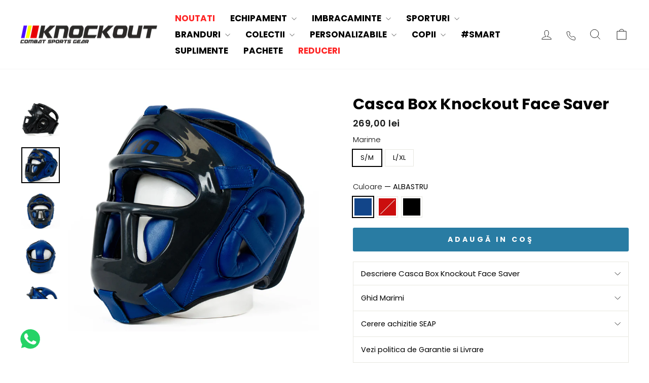

--- FILE ---
content_type: text/javascript; charset=utf-8
request_url: https://knock-out.ro/products/breloc-manusi-cu-siret-knockout.js
body_size: 2573
content:
{"id":6571941953571,"title":"Breloc Mini Manusi Box Knockout","handle":"breloc-manusi-cu-siret-knockout","description":"\u003cdiv class=\"grid_9 product_description\" data-mce-fragment=\"1\"\u003e\n\u003cdiv class=\"grid_9 product_description\" data-mce-fragment=\"1\"\u003e\n\u003cdiv class=\"grid_9 product_description\" data-mce-fragment=\"1\"\u003e\n\u003cp\u003e\u003cstrong\u003eBreloc Mini Mănuși Box Knockout: Purtătorul Tău de Pasiune și Stil\u003c\/strong\u003e 🥊❤️\u003c\/p\u003e\n\u003cp\u003eTransformă-ți dragostea pentru box și sporturile de contact într-un statement de stil zilnic cu Brelocul Mini Mănuși Box Knockout.\u003c\/p\u003e\n\u003ch3\u003eBeneficii:\u003c\/h3\u003e\n\u003cul\u003e\n\u003cli\u003e\n\u003cstrong\u003ePiele Sintetică\u003c\/strong\u003e: Durabilă și etică, rezistentă la umiditate și uzură, perfectă pentru utilizare zilnică.\u003c\/li\u003e\n\u003cli\u003e\n\u003cstrong\u003eDesign Autentic\u003c\/strong\u003e: O replică miniaturală detaliată a mănușilor de box, ce aduce un omagiu sportului tău preferat.\u003c\/li\u003e\n\u003cli\u003e\n\u003cstrong\u003eVersatilitate\u003c\/strong\u003e: Ideal pentru a fi atașat la oglinda mașinii, rucsac, geantă de antrenament sau chei, oferind flexibilitate în exprimarea stilului tău.\u003c\/li\u003e\n\u003cli\u003e\n\u003cstrong\u003eCadou Perfect\u003c\/strong\u003e: Un gest minunat pentru prietenii și familia care împărtășesc pasiunea ta pentru box sau care caută o piesă unică de accesoriu.\u003c\/li\u003e\n\u003cli\u003e\n\u003cstrong\u003eNon-Toxic\u003c\/strong\u003e: Fără sacrificii animale în procesul de fabricare, garantând că stilul tău nu vine cu un cost etic.\u003c\/li\u003e\n\u003c\/ul\u003e\n\u003ch3\u003eDe Ce Să Alegi Brelocul Mini Mănuși Box Knockout?\u003c\/h3\u003e\n\u003cul\u003e\n\u003cli\u003e\n\u003cstrong\u003eExprimă-ți Unicitatea\u003c\/strong\u003e: Adaugă o notă personală accesoriilor tale zilnice și arată-ți pasiunea oriunde te duci.\u003c\/li\u003e\n\u003cli\u003e\n\u003cstrong\u003eCalitate Superioră\u003c\/strong\u003e: Realizat din materiale selectate pentru durabilitate și estetică.\u003c\/li\u003e\n\u003cli\u003e\n\u003cstrong\u003eFlexibil și Practic\u003c\/strong\u003e: Ușor de atașat și perfect pentru a-ți organiza și accesoriza echipamentele sportive sau obiectele personale.\u003c\/li\u003e\n\u003cli\u003e\n\u003cstrong\u003eIubitor de Animale\u003c\/strong\u003e: Confecționat cu grijă, respectând principiile etice.\u003c\/li\u003e\n\u003c\/ul\u003e\n\u003ch3\u003eCe Primești cu Brelocul Mini Mănuși Box Knockout?\u003c\/h3\u003e\n\u003cp\u003eUn breloc elegant, practic și plin de semnificație, care nu doar îți organizează cheile, dar îți aduce și un zâmbet pe față de fiecare dată când îl vezi.\u003c\/p\u003e\n\u003cp\u003eAlege Brelocul Mini Mănuși Box Knockout ca martor al victoriilor tale, mari sau mici.\u003c\/p\u003e\n\u003cp\u003e\u003cstrong\u003eTRANSFORMĂ-ȚI BRELOCUL ÎNTR-O PIESĂ UNICĂ ✨🔑 CU OPȚIUNEA DE PERSONALIZARE, PENTRU 30 LEI ÎN PLUS! 🎨🖌\u003c\/strong\u003e\u003c\/p\u003e\n\u003c\/div\u003e\n\u003c\/div\u003e\n\u003c\/div\u003e","published_at":"2022-12-16T06:23:32+02:00","created_at":"2021-06-02T10:54:56+03:00","vendor":"Knockout","type":"Brelocuri","tags":["accesorii","breloc","brelocuri","Knockout","Sport Box","Sport Kickbox"],"price":2900,"price_min":2900,"price_max":2900,"available":true,"price_varies":false,"compare_at_price":3900,"compare_at_price_min":3900,"compare_at_price_max":3900,"compare_at_price_varies":false,"variants":[{"id":48909461782862,"title":"Galben Neon","option1":"Galben Neon","option2":null,"option3":null,"sku":"KNK-BMMBK-GLBN","requires_shipping":true,"taxable":true,"featured_image":{"id":57077638988110,"product_id":6571941953571,"position":1,"created_at":"2024-08-01T12:38:17+03:00","updated_at":"2024-08-09T17:30:54+03:00","alt":"Breloc Mini Manusi Box Knockout | knock-out.ro","width":1200,"height":1132,"src":"https:\/\/cdn.shopify.com\/s\/files\/1\/0273\/9034\/5251\/files\/brelloc_manusi_spate_verde_neon_oglinda.jpg?v=1723213854","variant_ids":[48909461782862]},"available":false,"name":"Breloc Mini Manusi Box Knockout - Galben Neon","public_title":"Galben Neon","options":["Galben Neon"],"price":2900,"weight":200,"compare_at_price":3900,"inventory_management":"shopify","barcode":"5949234961907","featured_media":{"alt":"Breloc Mini Manusi Box Knockout | knock-out.ro","id":49553525801294,"position":1,"preview_image":{"aspect_ratio":1.06,"height":1132,"width":1200,"src":"https:\/\/cdn.shopify.com\/s\/files\/1\/0273\/9034\/5251\/files\/brelloc_manusi_spate_verde_neon_oglinda.jpg?v=1723213854"}},"requires_selling_plan":false,"selling_plan_allocations":[]},{"id":39342434287651,"title":"Alb","option1":"Alb","option2":null,"option3":null,"sku":"KNK-BRLMM-WH","requires_shipping":true,"taxable":true,"featured_image":{"id":54697652060494,"product_id":6571941953571,"position":16,"created_at":"2024-04-01T12:50:00+03:00","updated_at":"2025-11-19T10:58:55+02:00","alt":"Breloc Mini Manusi Box Knockout | knock-out.ro","width":4160,"height":3932,"src":"https:\/\/cdn.shopify.com\/s\/files\/1\/0273\/9034\/5251\/files\/manusiknockoutalboglinda.jpg?v=1763542735","variant_ids":[39342434287651]},"available":true,"name":"Breloc Mini Manusi Box Knockout - Alb","public_title":"Alb","options":["Alb"],"price":2900,"weight":200,"compare_at_price":3900,"inventory_management":"shopify","barcode":"5949234924018","featured_media":{"alt":"Breloc Mini Manusi Box Knockout | knock-out.ro","id":47355050983758,"position":16,"preview_image":{"aspect_ratio":1.058,"height":3932,"width":4160,"src":"https:\/\/cdn.shopify.com\/s\/files\/1\/0273\/9034\/5251\/files\/manusiknockoutalboglinda.jpg?v=1763542735"}},"requires_selling_plan":false,"selling_plan_allocations":[]},{"id":48909461717326,"title":"Auriu","option1":"Auriu","option2":null,"option3":null,"sku":"KNK-BMMBK-Auriu","requires_shipping":true,"taxable":true,"featured_image":{"id":57077638922574,"product_id":6571941953571,"position":9,"created_at":"2024-08-01T12:38:17+03:00","updated_at":"2024-08-09T17:31:12+03:00","alt":"Breloc Mini Manusi Box Knockout | knock-out.ro","width":1200,"height":1131,"src":"https:\/\/cdn.shopify.com\/s\/files\/1\/0273\/9034\/5251\/files\/breloc_manusi_spate_auriu_oglinda.jpg?v=1723213872","variant_ids":[48909461717326]},"available":true,"name":"Breloc Mini Manusi Box Knockout - Auriu","public_title":"Auriu","options":["Auriu"],"price":2900,"weight":200,"compare_at_price":3900,"inventory_management":"shopify","barcode":"5949234961891","featured_media":{"alt":"Breloc Mini Manusi Box Knockout | knock-out.ro","id":49553525768526,"position":9,"preview_image":{"aspect_ratio":1.061,"height":1131,"width":1200,"src":"https:\/\/cdn.shopify.com\/s\/files\/1\/0273\/9034\/5251\/files\/breloc_manusi_spate_auriu_oglinda.jpg?v=1723213872"}},"requires_selling_plan":false,"selling_plan_allocations":[]},{"id":48909461750094,"title":"Tricolor","option1":"Tricolor","option2":null,"option3":null,"sku":"KNK-BMMBK-RO","requires_shipping":true,"taxable":true,"featured_image":{"id":57077639053646,"product_id":6571941953571,"position":5,"created_at":"2024-08-01T12:38:17+03:00","updated_at":"2024-08-09T17:30:59+03:00","alt":"Breloc Mini Manusi Box Knockout | knock-out.ro","width":1200,"height":1132,"src":"https:\/\/cdn.shopify.com\/s\/files\/1\/0273\/9034\/5251\/files\/breloc_manusi_romania_oglinda.jpg?v=1723213859","variant_ids":[48909461750094]},"available":true,"name":"Breloc Mini Manusi Box Knockout - Tricolor","public_title":"Tricolor","options":["Tricolor"],"price":2900,"weight":200,"compare_at_price":3900,"inventory_management":"shopify","barcode":"5949234961914","featured_media":{"alt":"Breloc Mini Manusi Box Knockout | knock-out.ro","id":49553525735758,"position":5,"preview_image":{"aspect_ratio":1.06,"height":1132,"width":1200,"src":"https:\/\/cdn.shopify.com\/s\/files\/1\/0273\/9034\/5251\/files\/breloc_manusi_romania_oglinda.jpg?v=1723213859"}},"requires_selling_plan":false,"selling_plan_allocations":[]},{"id":39500850233379,"title":"Albastru","option1":"Albastru","option2":null,"option3":null,"sku":"KNK-BRELMM-BL","requires_shipping":true,"taxable":true,"featured_image":{"id":69541404082510,"product_id":6571941953571,"position":21,"created_at":"2025-11-19T10:50:13+02:00","updated_at":"2025-11-19T10:58:55+02:00","alt":"Breloc Mini Manusi Box Knockout | knock-out.ro","width":1600,"height":1510,"src":"https:\/\/cdn.shopify.com\/s\/files\/1\/0273\/9034\/5251\/files\/WhatsApp_Image_2025-11-19_at_10.46.02_72d398a0-41b4-4719-884e-6a600dddfa62.jpg?v=1763542735","variant_ids":[39500850233379]},"available":true,"name":"Breloc Mini Manusi Box Knockout - Albastru","public_title":"Albastru","options":["Albastru"],"price":2900,"weight":200,"compare_at_price":3900,"inventory_management":"shopify","barcode":"5949234901842","featured_media":{"alt":"Breloc Mini Manusi Box Knockout | knock-out.ro","id":56407595876686,"position":21,"preview_image":{"aspect_ratio":1.06,"height":1510,"width":1600,"src":"https:\/\/cdn.shopify.com\/s\/files\/1\/0273\/9034\/5251\/files\/WhatsApp_Image_2025-11-19_at_10.46.02_72d398a0-41b4-4719-884e-6a600dddfa62.jpg?v=1763542735"}},"requires_selling_plan":false,"selling_plan_allocations":[]},{"id":39342434254883,"title":"Rosu","option1":"Rosu","option2":null,"option3":null,"sku":"KNK-BRLMM-RD","requires_shipping":true,"taxable":true,"featured_image":{"id":54697652126030,"product_id":6571941953571,"position":17,"created_at":"2024-04-01T12:50:00+03:00","updated_at":"2025-11-19T10:58:55+02:00","alt":"Breloc Mini Manusi Box Knockout | knock-out.ro","width":4228,"height":3997,"src":"https:\/\/cdn.shopify.com\/s\/files\/1\/0273\/9034\/5251\/files\/manusiknockoutrosuoglinda.jpg?v=1763542735","variant_ids":[39342434254883]},"available":false,"name":"Breloc Mini Manusi Box Knockout - Rosu","public_title":"Rosu","options":["Rosu"],"price":2900,"weight":200,"compare_at_price":3900,"inventory_management":"shopify","barcode":"5949234924001","featured_media":{"alt":"Breloc Mini Manusi Box Knockout | knock-out.ro","id":47355051147598,"position":17,"preview_image":{"aspect_ratio":1.058,"height":3997,"width":4228,"src":"https:\/\/cdn.shopify.com\/s\/files\/1\/0273\/9034\/5251\/files\/manusiknockoutrosuoglinda.jpg?v=1763542735"}},"requires_selling_plan":false,"selling_plan_allocations":[]},{"id":39342434320419,"title":"Negru","option1":"Negru","option2":null,"option3":null,"sku":"KNK-BRLMM-BLK","requires_shipping":true,"taxable":true,"featured_image":{"id":54697652814158,"product_id":6571941953571,"position":15,"created_at":"2024-04-01T12:50:00+03:00","updated_at":"2025-11-19T10:58:55+02:00","alt":"Breloc Mini Manusi Box Knockout | knock-out.ro","width":3880,"height":3669,"src":"https:\/\/cdn.shopify.com\/s\/files\/1\/0273\/9034\/5251\/files\/manusiknockoutnegruoglinda.jpg?v=1763542735","variant_ids":[39342434320419]},"available":true,"name":"Breloc Mini Manusi Box Knockout - Negru","public_title":"Negru","options":["Negru"],"price":2900,"weight":200,"compare_at_price":3900,"inventory_management":"shopify","barcode":"5949234924025","featured_media":{"alt":"Breloc Mini Manusi Box Knockout | knock-out.ro","id":47355051082062,"position":15,"preview_image":{"aspect_ratio":1.058,"height":3669,"width":3880,"src":"https:\/\/cdn.shopify.com\/s\/files\/1\/0273\/9034\/5251\/files\/manusiknockoutnegruoglinda.jpg?v=1763542735"}},"requires_selling_plan":false,"selling_plan_allocations":[]}],"images":["\/\/cdn.shopify.com\/s\/files\/1\/0273\/9034\/5251\/files\/brelloc_manusi_spate_verde_neon_oglinda.jpg?v=1723213854","\/\/cdn.shopify.com\/s\/files\/1\/0273\/9034\/5251\/files\/brelloc_manusi_spate_verde_neon.jpg?v=1723213856","\/\/cdn.shopify.com\/s\/files\/1\/0273\/9034\/5251\/files\/manusiknockoutnegru2.jpg?v=1723211406","\/\/cdn.shopify.com\/s\/files\/1\/0273\/9034\/5251\/files\/breloc_manusi_knockout_neon_verde.jpg?v=1723213862","\/\/cdn.shopify.com\/s\/files\/1\/0273\/9034\/5251\/files\/breloc_manusi_romania_oglinda.jpg?v=1723213859","\/\/cdn.shopify.com\/s\/files\/1\/0273\/9034\/5251\/files\/BrelocKo-negru2.jpg?v=1722505417","\/\/cdn.shopify.com\/s\/files\/1\/0273\/9034\/5251\/files\/breloc_manusi_spate_auriu.jpg?v=1723213868","\/\/cdn.shopify.com\/s\/files\/1\/0273\/9034\/5251\/files\/breloc_manusi_romania_spate.jpg?v=1723213864","\/\/cdn.shopify.com\/s\/files\/1\/0273\/9034\/5251\/files\/breloc_manusi_spate_auriu_oglinda.jpg?v=1723213872","\/\/cdn.shopify.com\/s\/files\/1\/0273\/9034\/5251\/files\/breloc_manusi_knockout_gold.jpg?v=1723213870","\/\/cdn.shopify.com\/s\/files\/1\/0273\/9034\/5251\/files\/breloc_manusi_knockout_romania.jpg?v=1723213865","\/\/cdn.shopify.com\/s\/files\/1\/0273\/9034\/5251\/files\/manusiknockoutalb2.jpg?v=1723124624","\/\/cdn.shopify.com\/s\/files\/1\/0273\/9034\/5251\/files\/BrelocKo-alb2.jpg?v=1722505417","\/\/cdn.shopify.com\/s\/files\/1\/0273\/9034\/5251\/files\/WhatsApp_Image_2025-11-19_at_10.46.02.jpg?v=1763542735","\/\/cdn.shopify.com\/s\/files\/1\/0273\/9034\/5251\/files\/manusiknockoutnegruoglinda.jpg?v=1763542735","\/\/cdn.shopify.com\/s\/files\/1\/0273\/9034\/5251\/files\/manusiknockoutalboglinda.jpg?v=1763542735","\/\/cdn.shopify.com\/s\/files\/1\/0273\/9034\/5251\/files\/manusiknockoutrosuoglinda.jpg?v=1763542735","\/\/cdn.shopify.com\/s\/files\/1\/0273\/9034\/5251\/files\/manusiknockoutrosu2.jpg?v=1763542735","\/\/cdn.shopify.com\/s\/files\/1\/0273\/9034\/5251\/files\/BrelocKo-albastru1.jpg?v=1763542735","\/\/cdn.shopify.com\/s\/files\/1\/0273\/9034\/5251\/files\/BrelocKo-rosu1.jpg?v=1763542735","\/\/cdn.shopify.com\/s\/files\/1\/0273\/9034\/5251\/files\/WhatsApp_Image_2025-11-19_at_10.46.02_72d398a0-41b4-4719-884e-6a600dddfa62.jpg?v=1763542735"],"featured_image":"\/\/cdn.shopify.com\/s\/files\/1\/0273\/9034\/5251\/files\/brelloc_manusi_spate_verde_neon_oglinda.jpg?v=1723213854","options":[{"name":"Culoare","position":1,"values":["Galben Neon","Alb","Auriu","Tricolor","Albastru","Rosu","Negru"]}],"url":"\/products\/breloc-manusi-cu-siret-knockout","media":[{"alt":"Breloc Mini Manusi Box Knockout | knock-out.ro","id":49553525801294,"position":1,"preview_image":{"aspect_ratio":1.06,"height":1132,"width":1200,"src":"https:\/\/cdn.shopify.com\/s\/files\/1\/0273\/9034\/5251\/files\/brelloc_manusi_spate_verde_neon_oglinda.jpg?v=1723213854"},"aspect_ratio":1.06,"height":1132,"media_type":"image","src":"https:\/\/cdn.shopify.com\/s\/files\/1\/0273\/9034\/5251\/files\/brelloc_manusi_spate_verde_neon_oglinda.jpg?v=1723213854","width":1200},{"alt":"Breloc Mini Manusi Box Knockout | knock-out.ro","id":49553525571918,"position":2,"preview_image":{"aspect_ratio":1.061,"height":1131,"width":1200,"src":"https:\/\/cdn.shopify.com\/s\/files\/1\/0273\/9034\/5251\/files\/brelloc_manusi_spate_verde_neon.jpg?v=1723213856"},"aspect_ratio":1.061,"height":1131,"media_type":"image","src":"https:\/\/cdn.shopify.com\/s\/files\/1\/0273\/9034\/5251\/files\/brelloc_manusi_spate_verde_neon.jpg?v=1723213856","width":1200},{"alt":"Breloc Mini Manusi Box Knockout | knock-out.ro","id":47355051508046,"position":3,"preview_image":{"aspect_ratio":1.058,"height":1891,"width":2000,"src":"https:\/\/cdn.shopify.com\/s\/files\/1\/0273\/9034\/5251\/files\/manusiknockoutnegru2.jpg?v=1723211406"},"aspect_ratio":1.058,"height":1891,"media_type":"image","src":"https:\/\/cdn.shopify.com\/s\/files\/1\/0273\/9034\/5251\/files\/manusiknockoutnegru2.jpg?v=1723211406","width":2000},{"alt":null,"id":49498898596174,"position":4,"preview_image":{"aspect_ratio":1.06,"height":1132,"width":1200,"src":"https:\/\/cdn.shopify.com\/s\/files\/1\/0273\/9034\/5251\/files\/breloc_manusi_knockout_neon_verde.jpg?v=1723213862"},"aspect_ratio":1.06,"height":1132,"media_type":"image","src":"https:\/\/cdn.shopify.com\/s\/files\/1\/0273\/9034\/5251\/files\/breloc_manusi_knockout_neon_verde.jpg?v=1723213862","width":1200},{"alt":"Breloc Mini Manusi Box Knockout | knock-out.ro","id":49553525735758,"position":5,"preview_image":{"aspect_ratio":1.06,"height":1132,"width":1200,"src":"https:\/\/cdn.shopify.com\/s\/files\/1\/0273\/9034\/5251\/files\/breloc_manusi_romania_oglinda.jpg?v=1723213859"},"aspect_ratio":1.06,"height":1132,"media_type":"image","src":"https:\/\/cdn.shopify.com\/s\/files\/1\/0273\/9034\/5251\/files\/breloc_manusi_romania_oglinda.jpg?v=1723213859","width":1200},{"alt":"Breloc Mini Manusi Box Knockout | knock-out.ro","id":43944077099342,"position":6,"preview_image":{"aspect_ratio":1.0,"height":3024,"width":3024,"src":"https:\/\/cdn.shopify.com\/s\/files\/1\/0273\/9034\/5251\/files\/BrelocKo-negru2.jpg?v=1722505417"},"aspect_ratio":1.0,"height":3024,"media_type":"image","src":"https:\/\/cdn.shopify.com\/s\/files\/1\/0273\/9034\/5251\/files\/BrelocKo-negru2.jpg?v=1722505417","width":3024},{"alt":"Breloc Mini Manusi Box Knockout | knock-out.ro","id":49553525670222,"position":7,"preview_image":{"aspect_ratio":1.06,"height":1132,"width":1200,"src":"https:\/\/cdn.shopify.com\/s\/files\/1\/0273\/9034\/5251\/files\/breloc_manusi_spate_auriu.jpg?v=1723213868"},"aspect_ratio":1.06,"height":1132,"media_type":"image","src":"https:\/\/cdn.shopify.com\/s\/files\/1\/0273\/9034\/5251\/files\/breloc_manusi_spate_auriu.jpg?v=1723213868","width":1200},{"alt":"Breloc Mini Manusi Box Knockout | knock-out.ro","id":49553525604686,"position":8,"preview_image":{"aspect_ratio":1.061,"height":1131,"width":1200,"src":"https:\/\/cdn.shopify.com\/s\/files\/1\/0273\/9034\/5251\/files\/breloc_manusi_romania_spate.jpg?v=1723213864"},"aspect_ratio":1.061,"height":1131,"media_type":"image","src":"https:\/\/cdn.shopify.com\/s\/files\/1\/0273\/9034\/5251\/files\/breloc_manusi_romania_spate.jpg?v=1723213864","width":1200},{"alt":"Breloc Mini Manusi Box Knockout | knock-out.ro","id":49553525768526,"position":9,"preview_image":{"aspect_ratio":1.061,"height":1131,"width":1200,"src":"https:\/\/cdn.shopify.com\/s\/files\/1\/0273\/9034\/5251\/files\/breloc_manusi_spate_auriu_oglinda.jpg?v=1723213872"},"aspect_ratio":1.061,"height":1131,"media_type":"image","src":"https:\/\/cdn.shopify.com\/s\/files\/1\/0273\/9034\/5251\/files\/breloc_manusi_spate_auriu_oglinda.jpg?v=1723213872","width":1200},{"alt":"Breloc Mini Manusi Box Knockout | knock-out.ro","id":49498898628942,"position":10,"preview_image":{"aspect_ratio":1.059,"height":1133,"width":1200,"src":"https:\/\/cdn.shopify.com\/s\/files\/1\/0273\/9034\/5251\/files\/breloc_manusi_knockout_gold.jpg?v=1723213870"},"aspect_ratio":1.059,"height":1133,"media_type":"image","src":"https:\/\/cdn.shopify.com\/s\/files\/1\/0273\/9034\/5251\/files\/breloc_manusi_knockout_gold.jpg?v=1723213870","width":1200},{"alt":null,"id":49498898563406,"position":11,"preview_image":{"aspect_ratio":1.059,"height":1133,"width":1200,"src":"https:\/\/cdn.shopify.com\/s\/files\/1\/0273\/9034\/5251\/files\/breloc_manusi_knockout_romania.jpg?v=1723213865"},"aspect_ratio":1.059,"height":1133,"media_type":"image","src":"https:\/\/cdn.shopify.com\/s\/files\/1\/0273\/9034\/5251\/files\/breloc_manusi_knockout_romania.jpg?v=1723213865","width":1200},{"alt":"Breloc Mini Manusi Box Knockout | knock-out.ro","id":47355051409742,"position":12,"preview_image":{"aspect_ratio":1.059,"height":1888,"width":2000,"src":"https:\/\/cdn.shopify.com\/s\/files\/1\/0273\/9034\/5251\/files\/manusiknockoutalb2.jpg?v=1723124624"},"aspect_ratio":1.059,"height":1888,"media_type":"image","src":"https:\/\/cdn.shopify.com\/s\/files\/1\/0273\/9034\/5251\/files\/manusiknockoutalb2.jpg?v=1723124624","width":2000},{"alt":"Breloc Mini Manusi Box Knockout | knock-out.ro","id":43944076968270,"position":13,"preview_image":{"aspect_ratio":1.0,"height":3024,"width":3024,"src":"https:\/\/cdn.shopify.com\/s\/files\/1\/0273\/9034\/5251\/files\/BrelocKo-alb2.jpg?v=1722505417"},"aspect_ratio":1.0,"height":3024,"media_type":"image","src":"https:\/\/cdn.shopify.com\/s\/files\/1\/0273\/9034\/5251\/files\/BrelocKo-alb2.jpg?v=1722505417","width":3024},{"alt":"Breloc Mini Manusi Box Knockout | knock-out.ro","id":56407595286862,"position":14,"preview_image":{"aspect_ratio":1.06,"height":1510,"width":1600,"src":"https:\/\/cdn.shopify.com\/s\/files\/1\/0273\/9034\/5251\/files\/WhatsApp_Image_2025-11-19_at_10.46.02.jpg?v=1763542735"},"aspect_ratio":1.06,"height":1510,"media_type":"image","src":"https:\/\/cdn.shopify.com\/s\/files\/1\/0273\/9034\/5251\/files\/WhatsApp_Image_2025-11-19_at_10.46.02.jpg?v=1763542735","width":1600},{"alt":"Breloc Mini Manusi Box Knockout | knock-out.ro","id":47355051082062,"position":15,"preview_image":{"aspect_ratio":1.058,"height":3669,"width":3880,"src":"https:\/\/cdn.shopify.com\/s\/files\/1\/0273\/9034\/5251\/files\/manusiknockoutnegruoglinda.jpg?v=1763542735"},"aspect_ratio":1.058,"height":3669,"media_type":"image","src":"https:\/\/cdn.shopify.com\/s\/files\/1\/0273\/9034\/5251\/files\/manusiknockoutnegruoglinda.jpg?v=1763542735","width":3880},{"alt":"Breloc Mini Manusi Box Knockout | knock-out.ro","id":47355050983758,"position":16,"preview_image":{"aspect_ratio":1.058,"height":3932,"width":4160,"src":"https:\/\/cdn.shopify.com\/s\/files\/1\/0273\/9034\/5251\/files\/manusiknockoutalboglinda.jpg?v=1763542735"},"aspect_ratio":1.058,"height":3932,"media_type":"image","src":"https:\/\/cdn.shopify.com\/s\/files\/1\/0273\/9034\/5251\/files\/manusiknockoutalboglinda.jpg?v=1763542735","width":4160},{"alt":"Breloc Mini Manusi Box Knockout | knock-out.ro","id":47355051147598,"position":17,"preview_image":{"aspect_ratio":1.058,"height":3997,"width":4228,"src":"https:\/\/cdn.shopify.com\/s\/files\/1\/0273\/9034\/5251\/files\/manusiknockoutrosuoglinda.jpg?v=1763542735"},"aspect_ratio":1.058,"height":3997,"media_type":"image","src":"https:\/\/cdn.shopify.com\/s\/files\/1\/0273\/9034\/5251\/files\/manusiknockoutrosuoglinda.jpg?v=1763542735","width":4228},{"alt":"Breloc Mini Manusi Box Knockout | knock-out.ro","id":47355051475278,"position":18,"preview_image":{"aspect_ratio":1.059,"height":1888,"width":2000,"src":"https:\/\/cdn.shopify.com\/s\/files\/1\/0273\/9034\/5251\/files\/manusiknockoutrosu2.jpg?v=1763542735"},"aspect_ratio":1.059,"height":1888,"media_type":"image","src":"https:\/\/cdn.shopify.com\/s\/files\/1\/0273\/9034\/5251\/files\/manusiknockoutrosu2.jpg?v=1763542735","width":2000},{"alt":"Breloc Mini Manusi Box Knockout | knock-out.ro","id":43944077001038,"position":19,"preview_image":{"aspect_ratio":1.0,"height":3024,"width":3024,"src":"https:\/\/cdn.shopify.com\/s\/files\/1\/0273\/9034\/5251\/files\/BrelocKo-albastru1.jpg?v=1763542735"},"aspect_ratio":1.0,"height":3024,"media_type":"image","src":"https:\/\/cdn.shopify.com\/s\/files\/1\/0273\/9034\/5251\/files\/BrelocKo-albastru1.jpg?v=1763542735","width":3024},{"alt":"Breloc Mini Manusi Box Knockout | knock-out.ro","id":43944077132110,"position":20,"preview_image":{"aspect_ratio":1.0,"height":3024,"width":3024,"src":"https:\/\/cdn.shopify.com\/s\/files\/1\/0273\/9034\/5251\/files\/BrelocKo-rosu1.jpg?v=1763542735"},"aspect_ratio":1.0,"height":3024,"media_type":"image","src":"https:\/\/cdn.shopify.com\/s\/files\/1\/0273\/9034\/5251\/files\/BrelocKo-rosu1.jpg?v=1763542735","width":3024},{"alt":"Breloc Mini Manusi Box Knockout | knock-out.ro","id":56407595876686,"position":21,"preview_image":{"aspect_ratio":1.06,"height":1510,"width":1600,"src":"https:\/\/cdn.shopify.com\/s\/files\/1\/0273\/9034\/5251\/files\/WhatsApp_Image_2025-11-19_at_10.46.02_72d398a0-41b4-4719-884e-6a600dddfa62.jpg?v=1763542735"},"aspect_ratio":1.06,"height":1510,"media_type":"image","src":"https:\/\/cdn.shopify.com\/s\/files\/1\/0273\/9034\/5251\/files\/WhatsApp_Image_2025-11-19_at_10.46.02_72d398a0-41b4-4719-884e-6a600dddfa62.jpg?v=1763542735","width":1600}],"requires_selling_plan":false,"selling_plan_groups":[]}

--- FILE ---
content_type: text/json
request_url: https://conf.config-security.com/model
body_size: 86
content:
{"title":"recommendation AI model (keras)","structure":"release_id=0x7f:71:4e:4c:62:5a:57:27:54:55:51:5f:30:5c:20:6e:63:5b:6b:71:64:7c:5d:7a:3d:72:3a:7b:53;keras;yor1jxe7e4c2q41mxp876km9s6ci3lr88s2rpilm2e3spjcofrjbkihh89ncnhno9bc48lli","weights":"../weights/7f714e4c.h5","biases":"../biases/7f714e4c.h5"}